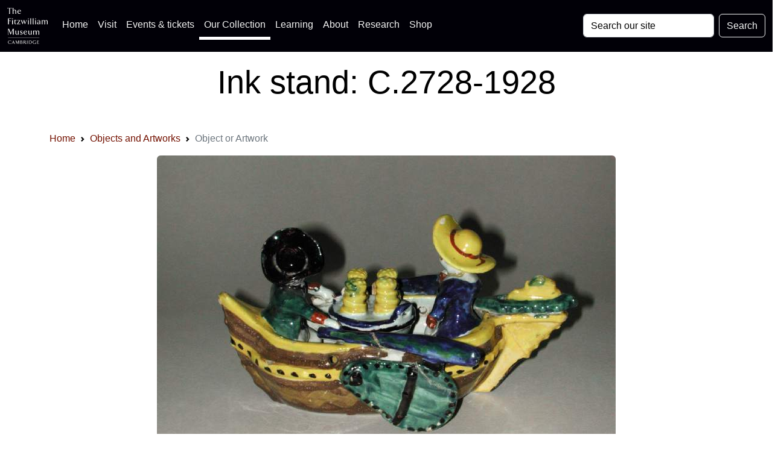

--- FILE ---
content_type: text/html; charset=UTF-8
request_url: https://data.fitzmuseum.cam.ac.uk/id/object/73979
body_size: 11359
content:
<!DOCTYPE html>
<html lang="en" dir="ltr"
      prefix="content: http://purl.org/rss/1.0/modules/content/  dc: http://purl.org/dc/terms/  foaf: http://xmlns.com/foaf/0.1/  og: http://ogp.me/ns#  rdfs: http://www.w3.org/2000/01/rdf-schema#  schema: http://schema.org/  sioc: http://rdfs.org/sioc/ns#  sioct: http://rdfs.org/sioc/types#  skos: http://www.w3.org/2004/02/skos/core#  xsd: http://www.w3.org/2001/XMLSchema# ">
<head>

    <meta charset="utf-8">
<meta content="initial-scale=1, shrink-to-fit=no, width=device-width" name="viewport">

<title>The Fitzwilliam Museum - Ink stand: C.2728-1928</title>
<meta name="description" content="A record for a Fitzwilliam Museum object: Ink stand C.2728-1928"/>
<!-- Canonical link -->
<link rel="canonical" href="https://data.fitzmuseum.cam.ac.uk/id/object/73979"/>

<!-- Open graph -->
<meta property="og:locale" content="en"/>
<meta property="og:type" content="website"/>
<meta property="og:title" content="Ink stand: C.2728-1928"/>
<meta property="og:description" content="A record for a Fitzwilliam Museum object: Ink stand C.2728-1928"/>
<meta property="og:url" content="https://data.fitzmuseum.cam.ac.uk/id/object/73979"/>
<meta property="og:site_name" content="The Fitzwilliam Museum"/>

    <meta property="og:image" content="https://data.fitzmuseum.cam.ac.uk/imagestore/aa/aa9/mid_C_2728_1928_281_29.jpg"/>
    <meta name="twitter:image" content="https://data.fitzmuseum.cam.ac.uk/imagestore/aa/aa9/mid_C_2728_1928_281_29.jpg"/>

<meta name="csrf-token" content="bI7yUtTLEr8cMVQRdpqgZP6iv5KJ3gm3CHf1UtLb">

<!-- Twitter card -->
<meta name="twitter:card" content="summary"/>
<meta name="twitter:description" content="A record for a Fitzwilliam Museum object: Ink stand C.2728-1928"/>
<meta name="twitter:title" content="Ink stand: C.2728-1928"/>
<meta name="twitter:site" content="@fitzmuseum_uk"/>
<meta name="twitter:creator" content="@fitzmuseum_uk"/>

<!-- DNS prefetches -->
<link rel="dns-prefetch" href="//fonts.googleapis.com">
<link rel="dns-prefetch" href="//fonts.gstatic.com">
<link rel="dns-prefetch" href="//www.google-analytics.com">
<link rel="dns-prefetch" href="//www.googletagmanager.com">
<link rel="dns-prefetch" href="//s3.amazonaws.com">
<link rel="dns-prefetch" href="//use.fontawesome.com">

<link type="text/plain" rel="author" href="https://data.fitzmuseum.cam.ac.uk/humans.txt"/>
<!-- end of humans.txt -->
<link href="https://data.fitzmuseum.cam.ac.uk/news/feed" rel="alternate"
      type="application/atom+xml" title="Latest news from the museum"/>

<script type="application/ld+json">
    {"publisher":{"@type":"Organization",
    "logo":{"@type":"ImageObject",
    "url":"https://data.fitzmuseum.cam.ac.uk/images/logos/FV.png"}},
    "headline":"The Fitzwilliam Museum","@type":"WebSite","url":"https://data.fitzmuseum.cam.ac.uk",
    "name":"The Fitzwilliam Museum",
    "description":"The Fitzwilliam Museum is the principal museum of the University of Cambridge",
    "@context":"https://schema.org"}

</script>


    <link rel="preconnect" href="https://fonts.gstatic.com">
<link rel="stylesheet" href="/css/app.css?id=77be4a147c56f79362db0c55f892beb1"/>
<link rel="icon" href="https://data.fitzmuseum.cam.ac.uk/favicon.ico"/>
<link rel="stylesheet" href="/css/fitzwilliam.css?id=8ff16d7ba05fa0a1032556dfa7e36d00" />


    
    <link rel="icon" type="image/png" sizes="32x32" href="/favicon-32x32.png">
<link rel="icon" type="image/png" sizes="16x16" href="/favicon-16x16.png">
<link rel="manifest" href="/site.webmanifest">
            <script>
window.dataLayer = window.dataLayer || [];
</script>
<script>(function(w,d,s,l,i){w[l]=w[l]||[];w[l].push({'gtm.start':
new Date().getTime(),event:'gtm.js'});var f=d.getElementsByTagName(s)[0],
j=d.createElement(s),dl=l!='dataLayer'?'&l='+l:'';j.async=true;j.src=
'https://www.googletagmanager.com/gtm.js?id='+i+dl;f.parentNode.insertBefore(j,f);
})(window,document,'script','dataLayer','GTM-WVP22F5');</script>

</head>
<body class="doc-body c_darkmode">
<noscript><iframe src="https://www.googletagmanager.com/ns.html?id=GTM-WVP22F5"
height="0" width="0" style="display:none;visibility:hidden"></iframe></noscript>


<a class="visually-hidden-focusable doc-skip" href="#doc-main-h1">
    <div class="container">
        <span class="doc-skip-text">Skip to main content</span>
    </div>
</a>

<!-- Nav bars -->
<nav class="navbar navbar-expand-lg navbar-dark bg-col-nav fixed-top">
    <div class="container-fluid">
        <a class="navbar-brand" href="https://data.fitzmuseum.cam.ac.uk">
            <img src="https://data.fitzmuseum.cam.ac.uk/images/logos/FitzLogo.svg"
                 alt="The Fitzwilliam Museum Logo"
                 height="60"
                 width="66.66"
                 class="ml-1 mr-1"
            />
        </a>
        <button class="navbar-toggler" type="button" data-bs-toggle="collapse" data-bs-target="#navbarSupportedContent"
                aria-controls="navbarSupportedContent" aria-expanded="false" aria-label="Toggle navigation">
            <span class="navbar-toggler-icon"></span>
        </button>
        <div class="collapse navbar-collapse" id="navbarSupportedContent">
            <ul class="navbar-nav me-auto mb-2 mb-lg-0">

                <li class="nav-item">
                    <a class="nav-link" href="https://fitzmuseum.cam.ac.uk">Home <span
                            class="visually-hidden">(current)</span></a>
                </li>
                <li class="nav-item">
                    <a class="nav-link" href="https://fitzmuseum.cam.ac.uk/visit-us/">Visit</a>
                </li>

                <li class="nav-item ">
                    <a class="nav-link" href="https://fitzmuseum.cam.ac.uk/events/">Events & tickets</a>
                </li>


                <li class="nav-item active">
                    <a class="nav-link" href="https://fitzmuseum.cam.ac.uk/objects-and-artworks/">
                        Our Collection</a>
                </li>
                <li class="nav-item">
                    <a class="nav-link" href="https://fitzmuseum.cam.ac.uk/learning">
                        Learning</a>
                </li>
                <li class="nav-item">
                    <a class="nav-link" href="https://fitzmuseum.cam.ac.uk/about-us">About</a>
                </li>
                <li class="nav-item ">
                    <a class="nav-link" href="https://fitzmuseum.cam.ac.uk/research">
                        Research</a>
                </li>
                <li class="nav-item ">
                    <a class="nav-link"
                       href="https://curatingcambridge.co.uk/collections/the-fitzwilliam-museum">
                        Shop</a>
                </li>
            </ul>
            <form method="GET" action="https://data.fitzmuseum.cam.ac.uk/search/results" accept-charset="UTF-8" class="d-flex">
            <label for="search" class="visually-hidden">Search: </label>
            <input id="query" name="query" type="text" class="form-control me-2"
                   placeholder="Search our site" required value="" aria-label="Your query">
            <button type="submit" class="btn btn-outline-light" id="searchButton" aria-label="Submit your search">Search
            </button>
            </form>
        </div>
    </div>
</nav>
<div class="container-fluid bg-white text-black text-center mt-5 pt-5">
    <div class="ml-3 pt-4 pb-4">
        <h1 class="shout lead" id="doc-main-h1">Ink stand: C.2728-1928</h1>
    </div>
</div>
<div class="container-fluid bg-white">
    <div class="container">
    <div class="col-md-12 shadow-sm mx-auto">
        <nav aria-label="breadcrumb">
        <ol class="breadcrumb">
            
                                    <li class="breadcrumb-item"><a href="https://fitzmuseum.cam.ac.uk">Home</a></li>
                
            
                                    <li class="breadcrumb-item"><a href="https://data.fitzmuseum.cam.ac.uk">Objects and Artworks</a></li>
                
            
                                    <li class="breadcrumb-item active" aria-current="page">Object or Artwork</li>
                
                    </ol>
    </nav>

    </div>
</div>
</div>
                        <div class="container-fluid bg-white">
                <div class="shadow-sm p-3 mx-auto mb-3">
                    <div>
                                                <a href="https://data.fitzmuseum.cam.ac.uk/id/image/media-41383"><img
                                width="" class="img-fluid mx-auto d-block main-image rounded"
                                src="https://data.fitzmuseum.cam.ac.uk/imagestore/aa/aa9/C_2728_1928_281_29.jpg"
                                loading="lazy" alt="An image of Ink stand"
                            /></a>
                    </div>
                    <div class="text-center mt-2">
                                            </div>
                    <div class="text-center mt-2">
                        <a class="btn btn-sm btn-sm btn-dark m-1"
                           href="https://data.fitzmuseum.cam.ac.uk/id/image/media-41383">
                            <svg width="15" fill="currentColor" xmlns="http://www.w3.org/2000/svg" viewBox="0 0 512 512"><!-- Font Awesome Free 5.15.4 by @fontawesome - https://fontawesome.com License - https://fontawesome.com/license/free (Icons: CC BY 4.0, Fonts: SIL OFL 1.1, Code: MIT License) --><path d="M505 442.7L405.3 343c-4.5-4.5-10.6-7-17-7H372c27.6-35.3 44-79.7 44-128C416 93.1 322.9 0 208 0S0 93.1 0 208s93.1 208 208 208c48.3 0 92.7-16.4 128-44v16.3c0 6.4 2.5 12.5 7 17l99.7 99.7c9.4 9.4 24.6 9.4 33.9 0l28.3-28.3c9.4-9.4 9.4-24.6.1-34zM208 336c-70.7 0-128-57.2-128-128 0-70.7 57.2-128 128-128 70.7 0 128 57.2 128 128 0 70.7-57.2 128-128 128z"/></svg> View image details
                        </a>


                        
                                                                                                                                                                                                                                                                                                                                                                                                                                                                        <a class="btn btn-sm btn-sm btn-dark m-1" href="#download-message" data-bs-toggle="collapse"
                           aria-expanded="false" aria-controls="download-message"
                        ><svg width="15" fill="currentColor" xmlns="http://www.w3.org/2000/svg" viewBox="0 0 512 512"><!--! Font Awesome Free 6.0.0 by @fontawesome - https://fontawesome.com License - https://fontawesome.com/license/free (Icons: CC BY 4.0, Fonts: SIL OFL 1.1, Code: MIT License) Copyright 2022 Fonticons, Inc. --><path d="M480 352h-133.5l-45.25 45.25C289.2 409.3 273.1 416 256 416s-33.16-6.656-45.25-18.75L165.5 352H32c-17.67 0-32 14.33-32 32v96c0 17.67 14.33 32 32 32h448c17.67 0 32-14.33 32-32v-96C512 366.3 497.7 352 480 352zM432 456c-13.2 0-24-10.8-24-24c0-13.2 10.8-24 24-24s24 10.8 24 24C456 445.2 445.2 456 432 456zM233.4 374.6C239.6 380.9 247.8 384 256 384s16.38-3.125 22.62-9.375l128-128c12.49-12.5 12.49-32.75 0-45.25c-12.5-12.5-32.76-12.5-45.25 0L288 274.8V32c0-17.67-14.33-32-32-32C238.3 0 224 14.33 224 32v242.8L150.6 201.4c-12.49-12.5-32.75-12.5-45.25 0c-12.49 12.5-12.49 32.75 0 45.25L233.4 374.6z"/></svg> Use this image</a>

                    </div>
                    <div class="bg-grey col-md-6 mt-2 mx-auto collapse p-3" id="download-message">
                        <h3>Terms of use</h3>

<p class="text-dark">
    The low-resolution images published on this Website are made available under a <a href="https://creativecommons.org/">Creative Commons Attribution</a> licence (CC BY-NC-ND).
    For more details: <a href="https://fitzmuseum.cam.ac.uk/about-us/terms-of-use-of-our-website">Fitzwilliam Terms of Use</a>
</p>

<p class="text-dark">This licence does not include any images of works that are still in copyright. Artistic copyright extends from the life of the artist to 70 years from the end of the calendar year in which the artist died.</p>

<a class="btn btn-sm btn-sm btn-dark m-1 d-block"
   href="https://data.fitzmuseum.cam.ac.uk/imagestore/aa/aa9/C_2728_1928_281_29.jpg"
   target="_blank"
   download="C_2728_1928_281_29.jpg"><svg width="15" class="mr-2" fill="currentColor" xmlns="http://www.w3.org/2000/svg" viewBox="0 0 512 512"><!--! Font Awesome Free 6.0.0 by @fontawesome - https://fontawesome.com License - https://fontawesome.com/license/free (Icons: CC BY 4.0, Fonts: SIL OFL 1.1, Code: MIT License) Copyright 2022 Fonticons, Inc. --><path d="M480 352h-133.5l-45.25 45.25C289.2 409.3 273.1 416 256 416s-33.16-6.656-45.25-18.75L165.5 352H32c-17.67 0-32 14.33-32 32v96c0 17.67 14.33 32 32 32h448c17.67 0 32-14.33 32-32v-96C512 366.3 497.7 352 480 352zM432 456c-13.2 0-24-10.8-24-24c0-13.2 10.8-24 24-24s24 10.8 24 24C456 445.2 445.2 456 432 456zM233.4 374.6C239.6 380.9 247.8 384 256 384s16.38-3.125 22.62-9.375l128-128c12.49-12.5 12.49-32.75 0-45.25c-12.5-12.5-32.76-12.5-45.25 0L288 274.8V32c0-17.67-14.33-32-32-32C238.3 0 224 14.33 224 32v242.8L150.6 201.4c-12.49-12.5-32.75-12.5-45.25 0c-12.49 12.5-12.49 32.75 0 45.25L233.4 374.6z"/></svg>    Download this image</a>

<p class="text-dark">
    For further information on use of images or to license a high resolution version, <a href="https://fitzmuseum.cam.ac.uk/commercial-services/image-library">please contact our image library</a> who can discuss terms and fees.
</p>
                    </div>
                                    </div>
            </div>
        
                                    
                                    <div class="container-fluid bg-gbdo p-3 ">
                        <div class="container text-center">
                            <h3 class="lead collection mx-auto">
                                Alternative views
                            </h3>
                            <div class="row">
                                                                    <div class="col-md-3 mt-3 mx-auto ">
                                        <div class="h-100">
                                            <a href="https://data.fitzmuseum.cam.ac.uk/id/image/media-41384">
                                                <img class="img-fluid mx-auto d-block rounded"
                                                     src="https://data.fitzmuseum.cam.ac.uk/imagestore/aa/aa9/preview_C_2728_1928_282_29.jpg"
                                                     loading="lazy"
                                                     alt="An image of Ink stand"/>
                                            </a>
                                        </div>
                                    </div>
                                                                    <div class="col-md-3 mt-3 mx-auto ">
                                        <div class="h-100">
                                            <a href="https://data.fitzmuseum.cam.ac.uk/id/image/media-41385">
                                                <img class="img-fluid mx-auto d-block rounded"
                                                     src="https://data.fitzmuseum.cam.ac.uk/imagestore/aa/aa9/preview_C_2728_1928_283_29.jpg"
                                                     loading="lazy"
                                                     alt="An image of Ink stand"/>
                                            </a>
                                        </div>
                                    </div>
                                                                    <div class="col-md-3 mt-3 mx-auto ">
                                        <div class="h-100">
                                            <a href="https://data.fitzmuseum.cam.ac.uk/id/image/media-41386">
                                                <img class="img-fluid mx-auto d-block rounded"
                                                     src="https://data.fitzmuseum.cam.ac.uk/imagestore/aa/aa9/preview_C_2728_1928_284_29.jpg"
                                                     loading="lazy"
                                                     alt="An image of Ink stand"/>
                                            </a>
                                        </div>
                                    </div>
                                                            </div>

                                                        
                        </div>
                    </div>
                                        <div class="container mt-3 p-3">
    
    <div class="row">

        
        <div class="col-md-12 mb-3 object-info">
            <h2 class="visually-hidden">Object information</h2>
            <div class="shadow-sm p-3 mx-auto mb-3 mt-3 rounded">

                <div class="">
                    <div class="mb-2 text-center">
                                                                        <span class="badge bg-warning">
                                Current Location: In storage
                            </span>
                                                            </div>
                                            <h3 class="lead collection">
        Entities
    </h3>

    <ul>
                                    <li>
                                        <a href="https://data.fitzmuseum.cam.ac.uk/id/terminology/term-110926">
                        Ink stand
                    </a>
                </li>
                        </ul>

<h3 class="lead collection">
        Categories
    </h3>
    <ul>
                    <li><a href="https://data.fitzmuseum.cam.ac.uk/id/terminology/term-108348">Tin-glazed earthenware</a></li>
            </ul>


                    <h3 class="lead collection">
        Legal notes
    </h3>
    <p class="text-info">
        Dr J. W. L. Glaisher Bequest
    </p>
                    </div>
                    
                    
                    <h3 class="lead collection">
            Acquisition and important dates
        </h3>
        <p>
                                                Method of acquisition: Bequeathed
                                                    (1928)
                                                    by
                                            <a href="https://data.fitzmuseum.cam.ac.uk/id/agent/agent-152564">Glaisher, J. W. L., Dr</a>
                                                                        </p>
    
            
    
                

                    <!-- https://stackoverflow.com/a/44242233 -->
<div class="text-center">
    <button type="button" id="expander" class="btn btn-dark btn-circle btn-xl mb-2" data-bs-toggle="collapse"
            data-bs-target="#expand-more" aria-expanded="false" aria-controls="expand-more">
        <span class="collapsed"><svg width="15" fill="currentColor" xmlns="http://www.w3.org/2000/svg" viewBox="0 0 448 512"><!--! Font Awesome Free 6.0.0 by @fontawesome - https://fontawesome.com License - https://fontawesome.com/license/free (Icons: CC BY 4.0, Fonts: SIL OFL 1.1, Code: MIT License) Copyright 2022 Fonticons, Inc. --><path d="M432 256c0 17.69-14.33 32.01-32 32.01H256v144c0 17.69-14.33 31.99-32 31.99s-32-14.3-32-31.99v-144H48c-17.67 0-32-14.32-32-32.01s14.33-31.99 32-31.99H192v-144c0-17.69 14.33-32.01 32-32.01s32 14.32 32 32.01v144h144C417.7 224 432 238.3 432 256z"/></svg></span>
        <span class="expanded"><svg width="15" fill="currentColor" xmlns="http://www.w3.org/2000/svg" viewBox="0 0 448 512"><!--! Font Awesome Free 6.0.0 by @fontawesome - https://fontawesome.com License - https://fontawesome.com/license/free (Icons: CC BY 4.0, Fonts: SIL OFL 1.1, Code: MIT License) Copyright 2022 Fonticons, Inc. --><path d="M400 288h-352c-17.69 0-32-14.32-32-32.01s14.31-31.99 32-31.99h352c17.69 0 32 14.3 32 31.99S417.7 288 400 288z"/></svg></span>
    </button>
</div>

                    <div id="expand-more" class="collapse">
                                                                                                                                                                        <h3 class="lead collection">
        References and bibliographic entries
    </h3>
    <ul>
                    <li><a href="https://data.fitzmuseum.cam.ac.uk/id/publication/publication-1031">
                    Catalogue of the Glaisher Collection of Pottery and Porcelain in the Fitzwilliam Museum Cambridge
                </a>
                                    page(s): 343
                            </li>
            </ul>
                                                <h3 class="lead collection">
    Identification numbers
</h3>
<p>
                                        Accession number: C.2728-1928<br/>
                                                            Primary reference Number: <a href="https://data.fitzmuseum.cam.ac.uk/id/object/73979">73979</a><br/>
                                                            <span class="visually-hidden"><a href="https://data.fitzmuseum.cam.ac.uk/id/object/73979">Stable URI</a><br/></span>
                        </p>
<h3 class="lead collection">
    Audit data
</h3>
<span class="badge  bg-dark mb-2 mr-1">Created: Saturday 6 August 2011</span>
<span class="badge  bg-dark mb-2 mr-1">Updated: Tuesday 30 April 2024</span>
<span class="visually-hidden">Last processed: Tuesday 15 July 2025</span>

<h3 class="lead collection">
        Associated departments & institutions
    </h3>
    <p>
                    Owner or interested party: <a
                href="https://data.fitzmuseum.cam.ac.uk/id/agent/agent-149638">
                The Fitzwilliam Museum
            </a>
                            <br/>
                                        Associated department: <a href="https://data.fitzmuseum.cam.ac.uk/id/departments/Applied+Arts">
                Applied Arts
            </a>
            </p>
                    </div>
                </div>
            </div>
        </div>
    </div>

</div>


    <div class="container-fluid bg-grey pb-3">

    <div class="container ">
        <h3 class="lead shadow-sm p-3 mx-auto mb-3 mt-3 rounded">
            <a data-bs-toggle="collapse" href="#cite" role="button" aria-expanded="false" aria-controls="cite">
                Cite this record</a><!-- https://stackoverflow.com/a/44242233 -->
<button type="button" class="btn btn-dark btn-circle btn-sm ml-3 float-end" data-bs-toggle="collapse" data-bs-target="#cite"
        aria-expanded="false" aria-controls="cite">
    <span class="collapsed"><svg width="10" fill="currentColor" xmlns="http://www.w3.org/2000/svg" viewBox="0 0 448 512"><!--! Font Awesome Free 6.0.0 by @fontawesome - https://fontawesome.com License - https://fontawesome.com/license/free (Icons: CC BY 4.0, Fonts: SIL OFL 1.1, Code: MIT License) Copyright 2022 Fonticons, Inc. --><path d="M432 256c0 17.69-14.33 32.01-32 32.01H256v144c0 17.69-14.33 31.99-32 31.99s-32-14.3-32-31.99v-144H48c-17.67 0-32-14.32-32-32.01s14.33-31.99 32-31.99H192v-144c0-17.69 14.33-32.01 32-32.01s32 14.32 32 32.01v144h144C417.7 224 432 238.3 432 256z"/></svg></span>
    <span class="expanded"><svg width="10" fill="currentColor" xmlns="http://www.w3.org/2000/svg" viewBox="0 0 448 512"><!--! Font Awesome Free 6.0.0 by @fontawesome - https://fontawesome.com License - https://fontawesome.com/license/free (Icons: CC BY 4.0, Fonts: SIL OFL 1.1, Code: MIT License) Copyright 2022 Fonticons, Inc. --><path d="M400 288h-352c-17.69 0-32-14.32-32-32.01s14.31-31.99 32-31.99h352c17.69 0 32 14.3 32 31.99S417.7 288 400 288z"/></svg></span>
</button>
        </h3>

        <div class="shadow-sm p-3 mx-auto mb-3 mt-3 rounded collapse" id="cite">
            <div class="container">
                <div class="mb-2">
    <h3 class="lead">Citation for print</h3>
    <p>
        This record can be cited in the Harvard Bibliographic style using the text below:
    </p>
    <div class="bg-grey p-3 rounded">
        <button class="btn btn-dark m-1 float-end" id='harvardCopy'><svg width="15" fill="currentColor" xmlns="http://www.w3.org/2000/svg" viewBox="0 0 512 512"><!--! Font Awesome Free 6.0.0 by @fontawesome - https://fontawesome.com License - https://fontawesome.com/license/free (Icons: CC BY 4.0, Fonts: SIL OFL 1.1, Code: MIT License) Copyright 2022 Fonticons, Inc. --><path d="M384 96L384 0h-112c-26.51 0-48 21.49-48 48v288c0 26.51 21.49 48 48 48H464c26.51 0 48-21.49 48-48V128h-95.1C398.4 128 384 113.6 384 96zM416 0v96h96L416 0zM192 352V128h-144c-26.51 0-48 21.49-48 48v288c0 26.51 21.49 48 48 48h192c26.51 0 48-21.49 48-48L288 416h-32C220.7 416 192 387.3 192 352z"/></svg></button>
        <code id="harvardData">
            The Fitzwilliam Museum (2026) "Ink stand" Web page available at: https://data.fitzmuseum.cam.ac.uk/id/object/73979 Accessed: 2026-01-26 02:25:13
        </code>

    </div>
</div>

<div class="mb-3">
    <h3 class="lead">Citation for Wikipedia</h3>
    <p>
        To cite this record on Wikipedia you can use this code snippet:
    </p>
    <div class="bg-grey p-3 rounded">
        <button class="btn btn-dark m-1 float-end" id='wikiCopy'>
            <svg width="15" fill="currentColor" xmlns="http://www.w3.org/2000/svg" viewBox="0 0 512 512"><!--! Font Awesome Free 6.0.0 by @fontawesome - https://fontawesome.com License - https://fontawesome.com/license/free (Icons: CC BY 4.0, Fonts: SIL OFL 1.1, Code: MIT License) Copyright 2022 Fonticons, Inc. --><path d="M384 96L384 0h-112c-26.51 0-48 21.49-48 48v288c0 26.51 21.49 48 48 48H464c26.51 0 48-21.49 48-48V128h-95.1C398.4 128 384 113.6 384 96zM416 0v96h96L416 0zM192 352V128h-144c-26.51 0-48 21.49-48 48v288c0 26.51 21.49 48 48 48h192c26.51 0 48-21.49 48-48L288 416h-32C220.7 416 192 387.3 192 352z"/></svg>        </button>
        <code id="wikiData">
            &#123;&#123;cite web|url=https://data.fitzmuseum.cam.ac.uk/id/object/73979
            |title=Ink stand
            |author=The Fitzwilliam Museum|accessdate=2026-01-26 02:25:13|publisher=The
            University of Cambridge&#125;&#125;
        </code>

    </div>
</div>

<div class="mb-3">
    <h3 class="lead">API call for this record</h3>
    <p>
        To call these data via our API (remember this needs to be authenticated) you can use this code snippet:
    </p>
    <div class="bg-grey p-3 rounded">
        <button class="btn btn-dark m-1 float-end" id='apiCopy'>
            <svg width="15" fill="currentColor" xmlns="http://www.w3.org/2000/svg" viewBox="0 0 512 512"><!--! Font Awesome Free 6.0.0 by @fontawesome - https://fontawesome.com License - https://fontawesome.com/license/free (Icons: CC BY 4.0, Fonts: SIL OFL 1.1, Code: MIT License) Copyright 2022 Fonticons, Inc. --><path d="M384 96L384 0h-112c-26.51 0-48 21.49-48 48v288c0 26.51 21.49 48 48 48H464c26.51 0 48-21.49 48-48V128h-95.1C398.4 128 384 113.6 384 96zM416 0v96h96L416 0zM192 352V128h-144c-26.51 0-48 21.49-48 48v288c0 26.51 21.49 48 48 48h192c26.51 0 48-21.49 48-48L288 416h-32C220.7 416 192 387.3 192 352z"/></svg>        </button>
        <code id="apiCode">https://data.fitzmuseum.cam.ac.uk/api/v1/objects/object-73979</code>

    </div>
</div>


            <h3 class="lead">Bootstrap HTML code for reuse</h3>
<p>To use this as a simple code embed, copy this string:</p>
<div class="bg-grey p-3 rounded">
    <button class="btn btn-dark m-1 float-end" id='bootstrapCopy'><svg width="15" fill="currentColor" xmlns="http://www.w3.org/2000/svg" viewBox="0 0 512 512"><!--! Font Awesome Free 6.0.0 by @fontawesome - https://fontawesome.com License - https://fontawesome.com/license/free (Icons: CC BY 4.0, Fonts: SIL OFL 1.1, Code: MIT License) Copyright 2022 Fonticons, Inc. --><path d="M384 96L384 0h-112c-26.51 0-48 21.49-48 48v288c0 26.51 21.49 48 48 48H464c26.51 0 48-21.49 48-48V128h-95.1C398.4 128 384 113.6 384 96zM416 0v96h96L416 0zM192 352V128h-144c-26.51 0-48 21.49-48 48v288c0 26.51 21.49 48 48 48h192c26.51 0 48-21.49 48-48L288 416h-32C220.7 416 192 387.3 192 352z"/></svg></button>
    <pre id="bootstrapCode">
&lt;div class=&quot;text-center">
    &lt;figure class=&quot;figure&quot;&gt;
        &lt;img src="https://data.fitzmuseum.cam.ac.uk/imagestore/aa/aa9/C_2728_1928_281_29.jpg"
        alt="Ink stand"
        class="img-fluid" /&gt;
        &lt;figcaption class="figure-caption text-info">Ink stand&lt/figcaption&gt
    &lt;/figure&gt;
&lt;/div&gt;
    </pre>
</div>
    
            </div>
        </div>
    </div>

    <div class="container">
        <h3 class="lead shadow-sm p-3 mx-auto  mt-3 rounded">
            <a data-bs-toggle="collapse" href="#formats" role="button" aria-expanded="false" aria-controls="formats">
                Machine readable data</a>
            <button type="button" class="btn btn-dark btn-circle btn-sm ml-3 float-end" data-bs-toggle="collapse"
        data-bs-target="#formats" aria-expanded="false" aria-controls="formats">
    <span class="collapsed"><svg width="10" fill="currentColor" xmlns="http://www.w3.org/2000/svg" viewBox="0 0 448 512"><!--! Font Awesome Free 6.0.0 by @fontawesome - https://fontawesome.com License - https://fontawesome.com/license/free (Icons: CC BY 4.0, Fonts: SIL OFL 1.1, Code: MIT License) Copyright 2022 Fonticons, Inc. --><path d="M432 256c0 17.69-14.33 32.01-32 32.01H256v144c0 17.69-14.33 31.99-32 31.99s-32-14.3-32-31.99v-144H48c-17.67 0-32-14.32-32-32.01s14.33-31.99 32-31.99H192v-144c0-17.69 14.33-32.01 32-32.01s32 14.32 32 32.01v144h144C417.7 224 432 238.3 432 256z"/></svg></span>
    <span class="expanded"><svg width="10" fill="currentColor" xmlns="http://www.w3.org/2000/svg" viewBox="0 0 448 512"><!--! Font Awesome Free 6.0.0 by @fontawesome - https://fontawesome.com License - https://fontawesome.com/license/free (Icons: CC BY 4.0, Fonts: SIL OFL 1.1, Code: MIT License) Copyright 2022 Fonticons, Inc. --><path d="M400 288h-352c-17.69 0-32-14.32-32-32.01s14.31-31.99 32-31.99h352c17.69 0 32 14.3 32 31.99S417.7 288 400 288z"/></svg></span>
</button>
        </h3>
        <div class="shadow-sm p-3 mx-auto mt-3 rounded collapse" id="formats">
            <div class="container">
                <div>
    <a href="https://data.fitzmuseum.cam.ac.uk/id/object/73979?format=json" class="btn btn-dark m-1" aria-label="View this object as a JSON file">JSON</a>
    <a href="https://data.fitzmuseum.cam.ac.uk/id/object/73979?format=linked-art" class="btn btn-dark m-1" aria-label="View this object as a Linked Art JSON file">Linked Art</a>
    <a href="https://data.fitzmuseum.cam.ac.uk/id/object/73979?format=xml" class="btn btn-dark m-1" aria-label="View this object as XML">XML</a>
    <a href="https://data.fitzmuseum.cam.ac.uk/id/object/73979?format=txt" class="btn btn-dark m-1" aria-label="View this object as a text file">TXT</a>
    <a href="https://data.fitzmuseum.cam.ac.uk/id/object/73979?format=qr" class="btn btn-dark m-1" aria-label="Access a QR code for this object">QR code</a>
</div>
            </div>
        </div>
    </div>

</div>


<div class="container-fluid justify-content-center bg-white mt-3 p-3">
    <div class="col-md-12 mx-auto">
        <div class="col-md-6 mx-auto">
            <div class="btn-sign rounded-left rounded-right">
                <div class="btn-sign-box"></div>
                <div class="btn-sign-text">
                    <h3 class="lead"><a href="https://tickets.museums.cam.ac.uk/account/create" class="stretch-link">Sign
                            up for updates</a></h3>
                    <p class="text-center">Updates about future exhibitions and displays, family activities, virtual
                        events & news. You'll be the first to know...</p>
                </div>
            </div>
        </div>
    </div>
</div>

<!-- Footer logos -->
<div class="container-fluid bg-white p-2 container-fluid border-cambridge">
    <div class="col-md-12 mx-auto">
        <div class="row justify-content-center mb-4">
            <div class="col-md-2 col-sm-2 text-center">
                <a href="https://www.museums.cam.ac.uk">
                    <img class="mx-auto my-2"
                         loading="lazy"
                         width="200"
                         height="62"
                         alt="University of Cambridge Museums logo"
                         src="https://data.fitzmuseum.cam.ac.uk/images/logos/ucm_logo.svg"
                    />
                </a>
            </div>
            <div class="col-md-2 col-sm-2 text-center">
                <a href="https://www.cambridge.gov.uk/">
                    <img class="mx-auto my-2"
                         loading="lazy"
                         width="60"
                         height="73.85"
                         alt="Cambridge City Council logo"
                         src="https://data.fitzmuseum.cam.ac.uk/images/logos/Cambridge_City.svg"
                    />
                </a>
            </div>
            <div class="col-md-2 col-sm-2 text-center">
                <a href="https://www.artscouncil.org.uk/">
                    <img class="mx-auto my-2"
                         alt="Arts Council England Logo"
                         src="https://data.fitzmuseum.cam.ac.uk/images/logos/ace_grant_eps_black.svg"
                         loading="lazy"
                         width="200"
                         height="63.3833"
                    />
                </a>
            </div>
            <div class="col-md-2 col-sm-2 text-center">
                <a href="https://re.ukri.org/">
                    <img class="mx-auto my-2"
                         alt="Research England logo"
                         loading="lazy"
                         width="200"
                         height="63.5"
                         src="https://data.fitzmuseum.cam.ac.uk/images/logos/UKRI_RE-Logo_Horiz-RGB.svg"
                    />
                </a>
            </div>
        </div>
    </div>
</div>

<!--- Footer stuff -->

<footer class="text-black bg-pastel">
    <div class="container-fluid">
        <div class="container">
            <div class="row justify-content-center">
                <div class="col-md-4">
                    <div class="my-2 mx-auto footer__info p-4">
                        <h3 class="visually-hidden">Contact us</h3>
                        <p>
                            The Fitzwilliam Museum<br/>
                            Trumpington Street<br/>
                            Cambridge<br/>
                            CB2 1RB<br/>
                            Switchboard: +44 (0)1223 332 900<br/>
                            Box office: +44 (0)1223 333 230<br/>
                            <svg width="20" fill="currentColor" xmlns="http://www.w3.org/2000/svg" viewBox="0 0 512 512"><!--! Font Awesome Free 6.0.0 by @fontawesome - https://fontawesome.com License - https://fontawesome.com/license/free (Icons: CC BY 4.0, Fonts: SIL OFL 1.1, Code: MIT License) Copyright 2022 Fonticons, Inc. --><path d="M207.8 20.73c-93.45 18.32-168.7 93.66-187 187.1c-27.64 140.9 68.65 266.2 199.1 285.1c19.01 2.888 36.17-12.26 36.17-31.49l.0001-.6631c0-15.74-11.44-28.88-26.84-31.24c-84.35-12.98-149.2-86.13-149.2-174.2c0-102.9 88.61-185.5 193.4-175.4c91.54 8.869 158.6 91.25 158.6 183.2l0 16.16c0 22.09-17.94 40.05-40 40.05s-40.01-17.96-40.01-40.05v-120.1c0-8.847-7.161-16.02-16.01-16.02l-31.98 .0036c-7.299 0-13.2 4.992-15.12 11.68c-24.85-12.15-54.24-16.38-86.06-5.106c-38.75 13.73-68.12 48.91-73.72 89.64c-9.483 69.01 43.81 128 110.9 128c26.44 0 50.43-9.544 69.59-24.88c24 31.3 65.23 48.69 109.4 37.49C465.2 369.3 496 324.1 495.1 277.2V256.3C495.1 107.1 361.2-9.332 207.8 20.73zM239.1 304.3c-26.47 0-48-21.56-48-48.05s21.53-48.05 48-48.05s48 21.56 48 48.05S266.5 304.3 239.1 304.3z"/></svg> <a
                                href="mailto:tickets@museums.cam.ac.uk">tickets@museums.cam.ac.uk</a><br/>
                            What3Words: <span class="w3w"><a
                                    href="https://map.what3words.com/lofts.puzzle.given"
                                    aria-label="What3Words location phrase">lofts.puzzle.given</a></span>
                        </p>
                    </div>
                </div>
                <div class="col-md-4">
                    <div class="my-2 mx-auto footer__info p-4">
                        <h3 class="visually-hidden">Useful links</h3>
                        <ul class="share">
                            <li>
                                <a href="https://www.museums.cam.ac.uk/"
                                   aria-label="The University of Cambridge museums site">University
                                    of Cambridge Museums</a>
                            </li>
                            <li>
                                <a href="https://fitzmuseum.cam.ac.uk/about-us/terms-of-use-of-our-website"
                                   aria-label="Website terms and conditions">Website Terms of Use</a>
                            </li>
                            <li>
                                <a href="https://fitzmuseum.cam.ac.uk/about-us/privacy-and-cookies">Cookies,
                                    privacy &
                                    accessibility</a>
                            </li>
                            <li>
                                <a aria-label="Contact the museum"
                                   href="https://fitzmuseum.cam.ac.uk/about-us/about-us/contact-us">Contact us</a>
                            </li>
                            <li>
                                <a aria-label="Work for us" href="https://fitzmuseum.cam.ac.uk/about-us/vacancies">Work for us</a>
                            </li>
                            <li>
                                <a aria-label="Our Collections API"
                                   href="https://data.fitzmuseum.cam.ac.uk/api">Our Collections API</a>
                            </li>
                            <li>
                                <a href="https://www.registrarysoffice.admin.cam.ac.uk/governance-and-strategy/anti-slavery-and-anti-trafficking"
                                   aria-label="Modern Slavery Act statement of compliance">Modern Slavery Act
                                    Statement</a>
                            </li>
                            <li>
                                <a href="https://fitzmuseum.cam.ac.uk/about-us/about-us/terms-of-sale"
                                   aria-label="Terms of sale for tickets">Terms of Sale</a>
                            </li>

                        </ul>
                    </div>
                </div>
                <div class="col-md-4">
                    <div class="my-2 mx-auto footer__info p-4">
                        <h3 class="visually-hidden">About the University and licenses</h3>
                        <ul class="share">
                            <li><a href="https://cam.ac.uk/about-the-university/how-the-university-and-colleges-work"
                                   aria-label="How Collegiate Cambridge works">The University and Colleges</a></li>
                            <li><a href="https://cam.ac.uk/about-the-university/visiting-the-university"
                                   aria-label="How to visit the university">Visiting the University</a></li>
                            <li><a href="https://www.philanthropy.cam.ac.uk/give-now"
                                   aria-label="How to support the University">Give to Cambridge</a></li>
                            <li>Content: CC-BY</li>
                            <li>Metadata: CC0</li>
                            <li>Images: CC-BY-NC-ND</li>
                            <li>Code: GPL-V3</li>
                        </ul>
                    </div>
                </div>
            </div>
        </div>

    </div>

    <div class="container">
        <div class="row pt-2">
            <div class="col-md-6 mx-auto">
                <h3 class="visually-hidden">Join our conversations</h3>
                <p class="share text-center">
                    <a aria-label="Fitzwilliam Museum twitter account" href="https://twitter.com/FitzMuseum_UK">
                        <svg width="48" height="48" alt="Twitter logo" class="my-2 mx-2" fill="currentColor" xmlns="http://www.w3.org/2000/svg" viewBox="0 0 512 512"><!--! Font Awesome Free 6.0.0 by @fontawesome - https://fontawesome.com License - https://fontawesome.com/license/free (Icons: CC BY 4.0, Fonts: SIL OFL 1.1, Code: MIT License) Copyright 2022 Fonticons, Inc. --><path d="M459.37 151.716c.325 4.548.325 9.097.325 13.645 0 138.72-105.583 298.558-298.558 298.558-59.452 0-114.68-17.219-161.137-47.106 8.447.974 16.568 1.299 25.34 1.299 49.055 0 94.213-16.568 130.274-44.832-46.132-.975-84.792-31.188-98.112-72.772 6.498.974 12.995 1.624 19.818 1.624 9.421 0 18.843-1.3 27.614-3.573-48.081-9.747-84.143-51.98-84.143-102.985v-1.299c13.969 7.797 30.214 12.67 47.431 13.319-28.264-18.843-46.781-51.005-46.781-87.391 0-19.492 5.197-37.36 14.294-52.954 51.655 63.675 129.3 105.258 216.365 109.807-1.624-7.797-2.599-15.918-2.599-24.04 0-57.828 46.782-104.934 104.934-104.934 30.213 0 57.502 12.67 76.67 33.137 23.715-4.548 46.456-13.32 66.599-25.34-7.798 24.366-24.366 44.833-46.132 57.827 21.117-2.273 41.584-8.122 60.426-16.243-14.292 20.791-32.161 39.308-52.628 54.253z"/></svg>
                    </a>
                    <a aria-label="Fitzwilliam Museum instagram account" href="https://www.instagram.com/fitzmuseum_uk">
                        <svg width="48" height="48" alt="Instagram logo" class="my-2 mx-2" fill="currentColor" xmlns="http://www.w3.org/2000/svg" viewBox="0 0 448 512"><!--! Font Awesome Free 6.0.0 by @fontawesome - https://fontawesome.com License - https://fontawesome.com/license/free (Icons: CC BY 4.0, Fonts: SIL OFL 1.1, Code: MIT License) Copyright 2022 Fonticons, Inc. --><path d="M224.1 141c-63.6 0-114.9 51.3-114.9 114.9s51.3 114.9 114.9 114.9S339 319.5 339 255.9 287.7 141 224.1 141zm0 189.6c-41.1 0-74.7-33.5-74.7-74.7s33.5-74.7 74.7-74.7 74.7 33.5 74.7 74.7-33.6 74.7-74.7 74.7zm146.4-194.3c0 14.9-12 26.8-26.8 26.8-14.9 0-26.8-12-26.8-26.8s12-26.8 26.8-26.8 26.8 12 26.8 26.8zm76.1 27.2c-1.7-35.9-9.9-67.7-36.2-93.9-26.2-26.2-58-34.4-93.9-36.2-37-2.1-147.9-2.1-184.9 0-35.8 1.7-67.6 9.9-93.9 36.1s-34.4 58-36.2 93.9c-2.1 37-2.1 147.9 0 184.9 1.7 35.9 9.9 67.7 36.2 93.9s58 34.4 93.9 36.2c37 2.1 147.9 2.1 184.9 0 35.9-1.7 67.7-9.9 93.9-36.2 26.2-26.2 34.4-58 36.2-93.9 2.1-37 2.1-147.8 0-184.8zM398.8 388c-7.8 19.6-22.9 34.7-42.6 42.6-29.5 11.7-99.5 9-132.1 9s-102.7 2.6-132.1-9c-19.6-7.8-34.7-22.9-42.6-42.6-11.7-29.5-9-99.5-9-132.1s-2.6-102.7 9-132.1c7.8-19.6 22.9-34.7 42.6-42.6 29.5-11.7 99.5-9 132.1-9s102.7-2.6 132.1 9c19.6 7.8 34.7 22.9 42.6 42.6 11.7 29.5 9 99.5 9 132.1s2.7 102.7-9 132.1z"/></svg>
                    </a>
                    <a aria-label="Fitzwilliam Museum facebook account"
                       href="https://www.facebook.com/fitzwilliammuseum/">
                        <svg width="48" height="48" alt="Linkin logo" class="my-2 mx-2" fill="currentColor" xmlns="http://www.w3.org/2000/svg" viewBox="0 0 448 512"><!--! Font Awesome Free 6.0.0 by @fontawesome - https://fontawesome.com License - https://fontawesome.com/license/free (Icons: CC BY 4.0, Fonts: SIL OFL 1.1, Code: MIT License) Copyright 2022 Fonticons, Inc. --><path d="M416 32H31.9C14.3 32 0 46.5 0 64.3v383.4C0 465.5 14.3 480 31.9 480H416c17.6 0 32-14.5 32-32.3V64.3c0-17.8-14.4-32.3-32-32.3zM135.4 416H69V202.2h66.5V416zm-33.2-243c-21.3 0-38.5-17.3-38.5-38.5S80.9 96 102.2 96c21.2 0 38.5 17.3 38.5 38.5 0 21.3-17.2 38.5-38.5 38.5zm282.1 243h-66.4V312c0-24.8-.5-56.7-34.5-56.7-34.6 0-39.9 27-39.9 54.9V416h-66.4V202.2h63.7v29.2h.9c8.9-16.8 30.6-34.5 62.9-34.5 67.2 0 79.7 44.3 79.7 101.9V416z"/></svg>
                    </a>
                    <a aria-label="Fitzwilliam Museum linkedin account"
                       href="https://www.linkedin.com/company/the-fitzwilliam-museum/">
                        <svg width="48" height="48" alt="Facebook logo" class="my-2 mx-2" fill="currentColor" xmlns="http://www.w3.org/2000/svg" viewBox="0 0 512 512"><!--! Font Awesome Free 6.0.0 by @fontawesome - https://fontawesome.com License - https://fontawesome.com/license/free (Icons: CC BY 4.0, Fonts: SIL OFL 1.1, Code: MIT License) Copyright 2022 Fonticons, Inc. --><path d="M504 256C504 119 393 8 256 8S8 119 8 256c0 123.78 90.69 226.38 209.25 245V327.69h-63V256h63v-54.64c0-62.15 37-96.48 93.67-96.48 27.14 0 55.52 4.84 55.52 4.84v61h-31.28c-30.8 0-40.41 19.12-40.41 38.73V256h68.78l-11 71.69h-57.78V501C413.31 482.38 504 379.78 504 256z"/></svg>                    </a>
                    <a aria-label="Fitzwilliam Museum sketchfab account" href="https://www.sketchfab.com/fitzwilliammuseum/">
                        <img src="https://data.fitzmuseum.cam.ac.uk/images/logos/sketchfab-logo.svg"
                             width="48"
                             height="48"
                             alt="Sketchfab logo"
                             class="my-2 mx-2 eden"
                        />
                    </a>
                    <a aria-label="Fitzwilliam Museum github account" href="https://www.github.com/fitzwilliammuseum/">
                        <svg width="48" height="48" alt="Github logo" class="my-2 mx-2" fill="currentColor" xmlns="http://www.w3.org/2000/svg" viewBox="0 0 496 512"><!--! Font Awesome Free 6.0.0 by @fontawesome - https://fontawesome.com License - https://fontawesome.com/license/free (Icons: CC BY 4.0, Fonts: SIL OFL 1.1, Code: MIT License) Copyright 2022 Fonticons, Inc. --><path d="M165.9 397.4c0 2-2.3 3.6-5.2 3.6-3.3.3-5.6-1.3-5.6-3.6 0-2 2.3-3.6 5.2-3.6 3-.3 5.6 1.3 5.6 3.6zm-31.1-4.5c-.7 2 1.3 4.3 4.3 4.9 2.6 1 5.6 0 6.2-2s-1.3-4.3-4.3-5.2c-2.6-.7-5.5.3-6.2 2.3zm44.2-1.7c-2.9.7-4.9 2.6-4.6 4.9.3 2 2.9 3.3 5.9 2.6 2.9-.7 4.9-2.6 4.6-4.6-.3-1.9-3-3.2-5.9-2.9zM244.8 8C106.1 8 0 113.3 0 252c0 110.9 69.8 205.8 169.5 239.2 12.8 2.3 17.3-5.6 17.3-12.1 0-6.2-.3-40.4-.3-61.4 0 0-70 15-84.7-29.8 0 0-11.4-29.1-27.8-36.6 0 0-22.9-15.7 1.6-15.4 0 0 24.9 2 38.6 25.8 21.9 38.6 58.6 27.5 72.9 20.9 2.3-16 8.8-27.1 16-33.7-55.9-6.2-112.3-14.3-112.3-110.5 0-27.5 7.6-41.3 23.6-58.9-2.6-6.5-11.1-33.3 2.6-67.9 20.9-6.5 69 27 69 27 20-5.6 41.5-8.5 62.8-8.5s42.8 2.9 62.8 8.5c0 0 48.1-33.6 69-27 13.7 34.7 5.2 61.4 2.6 67.9 16 17.7 25.8 31.5 25.8 58.9 0 96.5-58.9 104.2-114.8 110.5 9.2 7.9 17 22.9 17 46.4 0 33.7-.3 75.4-.3 83.6 0 6.5 4.6 14.4 17.3 12.1C428.2 457.8 496 362.9 496 252 496 113.3 383.5 8 244.8 8zM97.2 352.9c-1.3 1-1 3.3.7 5.2 1.6 1.6 3.9 2.3 5.2 1 1.3-1 1-3.3-.7-5.2-1.6-1.6-3.9-2.3-5.2-1zm-10.8-8.1c-.7 1.3.3 2.9 2.3 3.9 1.6 1 3.6.7 4.3-.7.7-1.3-.3-2.9-2.3-3.9-2-.6-3.6-.3-4.3.7zm32.4 35.6c-1.6 1.3-1 4.3 1.3 6.2 2.3 2.3 5.2 2.6 6.5 1 1.3-1.3.7-4.3-1.3-6.2-2.2-2.3-5.2-2.6-6.5-1zm-11.4-14.7c-1.6 1-1.6 3.6 0 5.9 1.6 2.3 4.3 3.3 5.6 2.3 1.6-1.3 1.6-3.9 0-6.2-1.4-2.3-4-3.3-5.6-2z"/></svg>
                    </a>
                    <a aria-label="Watch our YouTube videos" href="https://www.youtube.com/channel/UCFwhw5uPJWb4wVEU3Y2nScg">
                        <svg width="48" height="48" alt="Youtube logo" class="my-2 mx-2" fill="currentColor" xmlns="http://www.w3.org/2000/svg" viewBox="0 0 576 512"><!--! Font Awesome Free 6.0.0 by @fontawesome - https://fontawesome.com License - https://fontawesome.com/license/free (Icons: CC BY 4.0, Fonts: SIL OFL 1.1, Code: MIT License) Copyright 2022 Fonticons, Inc. --><path d="M549.655 124.083c-6.281-23.65-24.787-42.276-48.284-48.597C458.781 64 288 64 288 64S117.22 64 74.629 75.486c-23.497 6.322-42.003 24.947-48.284 48.597-11.412 42.867-11.412 132.305-11.412 132.305s0 89.438 11.412 132.305c6.281 23.65 24.787 41.5 48.284 47.821C117.22 448 288 448 288 448s170.78 0 213.371-11.486c23.497-6.321 42.003-24.171 48.284-47.821 11.412-42.867 11.412-132.305 11.412-132.305s0-89.438-11.412-132.305zm-317.51 213.508V175.185l142.739 81.205-142.739 81.201z"/></svg>
                    </a>
                    <a aria-label="Fitzwilliam Museum news feed" href="https://fitzmuseum.cam.ac.uk/news/feed/">
                        <svg width="48" height="48" alt="RSS logo" class="my-2 mx-2" fill="currentColor" xmlns="http://www.w3.org/2000/svg" viewBox="0 0 448 512"><!--! Font Awesome Free 6.0.0 by @fontawesome - https://fontawesome.com License - https://fontawesome.com/license/free (Icons: CC BY 4.0, Fonts: SIL OFL 1.1, Code: MIT License) Copyright 2022 Fonticons, Inc. --><path d="M25.57 176.1C12.41 175.4 .9117 185.2 .0523 198.4s9.173 24.65 22.39 25.5c120.1 7.875 225.7 112.7 233.6 233.6C256.9 470.3 267.4 480 279.1 480c.5313 0 1.062-.0313 1.594-.0625c13.22-.8438 23.25-12.28 22.39-25.5C294.6 310.3 169.7 185.4 25.57 176.1zM32 32C14.33 32 0 46.31 0 64s14.33 32 32 32c194.1 0 352 157.9 352 352c0 17.69 14.33 32 32 32s32-14.31 32-32C448 218.6 261.4 32 32 32zM63.1 351.9C28.63 351.9 0 380.6 0 416s28.63 64 63.1 64s64.08-28.62 64.08-64S99.37 351.9 63.1 351.9z"/></svg>                    </a>
                </p>
            </div>
        </div>

        <div class="row">
            <div class="col-md-6 mb-2 mx-auto">
                <p class="text-center">
                    <a href="https://cam.ac.uk">
                        <img src="https://data.fitzmuseum.cam.ac.uk/images/logos/cambridge_university2.svg"
                             alt="The University of Cambridge logo"
                             width="200"
                             height="41.59"
                             class="img-fluid mx-auto mb-3"
                             loading="lazy"
                        />
                    </a>
                    <br/>
                    &copy; 2026 The University of Cambridge</p>
            </div>
        </div>
        <button
            type="button"
            class="btn btn-floating btn-lg"
            id="btn-back-to-top"
            aria-label="Return to the top of the page"
        >
            <svg height="48" viewBox="0 0 48 48" width="64" xmlns="http://www.w3.org/2000/svg"><path fill="black" id="scrolltop-bg" d="M0 0h48v48h-48z"/><path fill="white" id="scrolltop-arrow" d="M14.83 30.83l9.17-9.17 9.17 9.17 2.83-2.83-12-12-12 12z"/></svg>
        </button>
    </div>

</footer>

<script src="/js/app.js?id=a04fdf6fe17d7cf1a601a785ed4abb28"></script>


<script>
    var popoverTriggerList = [].slice.call(document.querySelectorAll('[data-bs-toggle="popover"]'));
    var popoverList = popoverTriggerList.map(function (popoverTriggerEl) {
        return new bootstrap.Popover(popoverTriggerEl);
    });
</script>


<script async src="https://www.googletagmanager.com/gtag/js?id=G-8SWJXHCSXP"></script>
<script>
  window.dataLayer = window.dataLayer || [];
  function gtag(){dataLayer.push(arguments);}
  gtag('js', new Date());
  gtag('config', 'G-8SWJXHCSXP', { cookie_flags: 'SameSite=None;Secure' });
</script>

    <script src="https://data.fitzmuseum.cam.ac.uk/js/clipboard.js"></script>

</body>
<script >
    function refreshReCaptchaV3(fieldId,action){
        return new Promise(function (resolve, reject) {
            grecaptcha.ready(function () {
                grecaptcha.execute(window['client'+fieldId], {
                    action: action
                }).then(resolve);
            });
        });
    }

    function getReCaptchaV3Response(fieldId){
        return grecaptcha.getResponse(window['client'+fieldId])
    }
</script>


</html>
